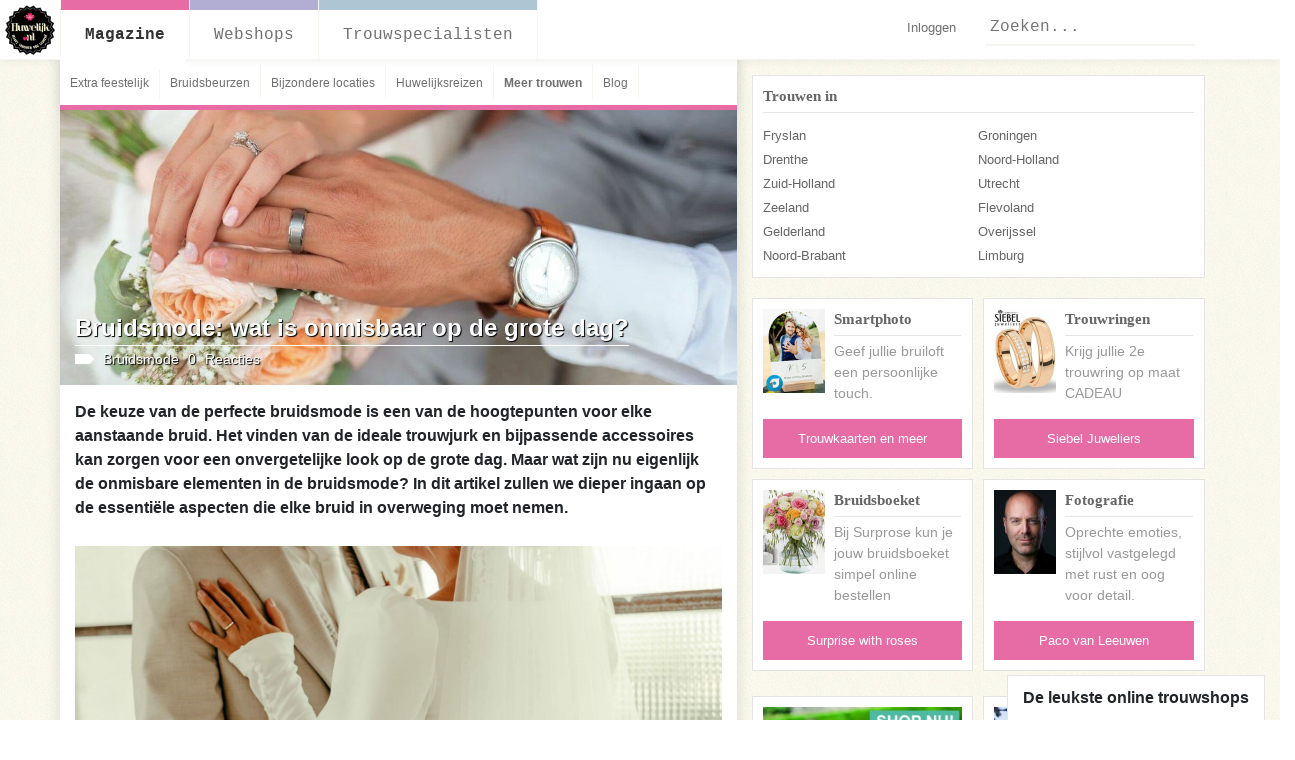

--- FILE ---
content_type: text/html; charset=utf-8
request_url: https://www.huwelijk.nl/magazine/14-bruidsmode/2424-bruidsmode-wat-is-onmisbaar-op-de-grote-dag
body_size: 67460
content:
<!DOCTYPE html>
<html id='app' lang='nl'>
<head>
<title>Bruidsmode: wat is onmisbaar op de grote dag? « Huwelijk</title>
<meta content='text/html;charset=UTF-8' http-equiv='Content-Type'>
<meta content='nl' http-equiv='Content-Language'>
<meta content='Huwelijk' property='og:site_name'>
<meta content='' property='og:image'>
<meta content='De keuze van de perfecte bruidsmode is een van de hoogtepunten voor elke aanstaande bruid. Het vinden van de ideale trouwjurk en bijpassende accessoires kan zorgen voor een onvergetelijke look op de grote dag. Maar wat zijn nu eigenlijk de onmisbare elementen in de bruidsmode? In dit artikel zullen we dieper ingaan op de essentiële aspecten die elke bruid in overweging moet nemen.' property='og:description'>
<meta content='IE=edge' http-equiv='X-UA-Compatible'>
<script type="text/javascript">window.NREUM||(NREUM={});NREUM.info={"beacon":"bam.nr-data.net","errorBeacon":"bam.nr-data.net","licenseKey":"5bbd9b1f83","applicationID":"2599501","transactionName":"cF9fQBMOWVldShZBRFFcWFdOEVpGTEsWQllcRw==","queueTime":2,"applicationTime":80,"agent":""}</script>
<script type="text/javascript">(window.NREUM||(NREUM={})).init={ajax:{deny_list:["bam.nr-data.net"]},feature_flags:["soft_nav"]};(window.NREUM||(NREUM={})).loader_config={licenseKey:"5bbd9b1f83",applicationID:"2599501",browserID:"2599547"};;/*! For license information please see nr-loader-rum-1.308.0.min.js.LICENSE.txt */
(()=>{var e,t,r={163:(e,t,r)=>{"use strict";r.d(t,{j:()=>E});var n=r(384),i=r(1741);var a=r(2555);r(860).K7.genericEvents;const s="experimental.resources",o="register",c=e=>{if(!e||"string"!=typeof e)return!1;try{document.createDocumentFragment().querySelector(e)}catch{return!1}return!0};var d=r(2614),u=r(944),l=r(8122);const f="[data-nr-mask]",g=e=>(0,l.a)(e,(()=>{const e={feature_flags:[],experimental:{allow_registered_children:!1,resources:!1},mask_selector:"*",block_selector:"[data-nr-block]",mask_input_options:{color:!1,date:!1,"datetime-local":!1,email:!1,month:!1,number:!1,range:!1,search:!1,tel:!1,text:!1,time:!1,url:!1,week:!1,textarea:!1,select:!1,password:!0}};return{ajax:{deny_list:void 0,block_internal:!0,enabled:!0,autoStart:!0},api:{get allow_registered_children(){return e.feature_flags.includes(o)||e.experimental.allow_registered_children},set allow_registered_children(t){e.experimental.allow_registered_children=t},duplicate_registered_data:!1},browser_consent_mode:{enabled:!1},distributed_tracing:{enabled:void 0,exclude_newrelic_header:void 0,cors_use_newrelic_header:void 0,cors_use_tracecontext_headers:void 0,allowed_origins:void 0},get feature_flags(){return e.feature_flags},set feature_flags(t){e.feature_flags=t},generic_events:{enabled:!0,autoStart:!0},harvest:{interval:30},jserrors:{enabled:!0,autoStart:!0},logging:{enabled:!0,autoStart:!0},metrics:{enabled:!0,autoStart:!0},obfuscate:void 0,page_action:{enabled:!0},page_view_event:{enabled:!0,autoStart:!0},page_view_timing:{enabled:!0,autoStart:!0},performance:{capture_marks:!1,capture_measures:!1,capture_detail:!0,resources:{get enabled(){return e.feature_flags.includes(s)||e.experimental.resources},set enabled(t){e.experimental.resources=t},asset_types:[],first_party_domains:[],ignore_newrelic:!0}},privacy:{cookies_enabled:!0},proxy:{assets:void 0,beacon:void 0},session:{expiresMs:d.wk,inactiveMs:d.BB},session_replay:{autoStart:!0,enabled:!1,preload:!1,sampling_rate:10,error_sampling_rate:100,collect_fonts:!1,inline_images:!1,fix_stylesheets:!0,mask_all_inputs:!0,get mask_text_selector(){return e.mask_selector},set mask_text_selector(t){c(t)?e.mask_selector="".concat(t,",").concat(f):""===t||null===t?e.mask_selector=f:(0,u.R)(5,t)},get block_class(){return"nr-block"},get ignore_class(){return"nr-ignore"},get mask_text_class(){return"nr-mask"},get block_selector(){return e.block_selector},set block_selector(t){c(t)?e.block_selector+=",".concat(t):""!==t&&(0,u.R)(6,t)},get mask_input_options(){return e.mask_input_options},set mask_input_options(t){t&&"object"==typeof t?e.mask_input_options={...t,password:!0}:(0,u.R)(7,t)}},session_trace:{enabled:!0,autoStart:!0},soft_navigations:{enabled:!0,autoStart:!0},spa:{enabled:!0,autoStart:!0},ssl:void 0,user_actions:{enabled:!0,elementAttributes:["id","className","tagName","type"]}}})());var p=r(6154),m=r(9324);let h=0;const v={buildEnv:m.F3,distMethod:m.Xs,version:m.xv,originTime:p.WN},b={consented:!1},y={appMetadata:{},get consented(){return this.session?.state?.consent||b.consented},set consented(e){b.consented=e},customTransaction:void 0,denyList:void 0,disabled:!1,harvester:void 0,isolatedBacklog:!1,isRecording:!1,loaderType:void 0,maxBytes:3e4,obfuscator:void 0,onerror:void 0,ptid:void 0,releaseIds:{},session:void 0,timeKeeper:void 0,registeredEntities:[],jsAttributesMetadata:{bytes:0},get harvestCount(){return++h}},_=e=>{const t=(0,l.a)(e,y),r=Object.keys(v).reduce((e,t)=>(e[t]={value:v[t],writable:!1,configurable:!0,enumerable:!0},e),{});return Object.defineProperties(t,r)};var w=r(5701);const x=e=>{const t=e.startsWith("http");e+="/",r.p=t?e:"https://"+e};var R=r(7836),k=r(3241);const A={accountID:void 0,trustKey:void 0,agentID:void 0,licenseKey:void 0,applicationID:void 0,xpid:void 0},S=e=>(0,l.a)(e,A),T=new Set;function E(e,t={},r,s){let{init:o,info:c,loader_config:d,runtime:u={},exposed:l=!0}=t;if(!c){const e=(0,n.pV)();o=e.init,c=e.info,d=e.loader_config}e.init=g(o||{}),e.loader_config=S(d||{}),c.jsAttributes??={},p.bv&&(c.jsAttributes.isWorker=!0),e.info=(0,a.D)(c);const f=e.init,m=[c.beacon,c.errorBeacon];T.has(e.agentIdentifier)||(f.proxy.assets&&(x(f.proxy.assets),m.push(f.proxy.assets)),f.proxy.beacon&&m.push(f.proxy.beacon),e.beacons=[...m],function(e){const t=(0,n.pV)();Object.getOwnPropertyNames(i.W.prototype).forEach(r=>{const n=i.W.prototype[r];if("function"!=typeof n||"constructor"===n)return;let a=t[r];e[r]&&!1!==e.exposed&&"micro-agent"!==e.runtime?.loaderType&&(t[r]=(...t)=>{const n=e[r](...t);return a?a(...t):n})})}(e),(0,n.US)("activatedFeatures",w.B)),u.denyList=[...f.ajax.deny_list||[],...f.ajax.block_internal?m:[]],u.ptid=e.agentIdentifier,u.loaderType=r,e.runtime=_(u),T.has(e.agentIdentifier)||(e.ee=R.ee.get(e.agentIdentifier),e.exposed=l,(0,k.W)({agentIdentifier:e.agentIdentifier,drained:!!w.B?.[e.agentIdentifier],type:"lifecycle",name:"initialize",feature:void 0,data:e.config})),T.add(e.agentIdentifier)}},384:(e,t,r)=>{"use strict";r.d(t,{NT:()=>s,US:()=>u,Zm:()=>o,bQ:()=>d,dV:()=>c,pV:()=>l});var n=r(6154),i=r(1863),a=r(1910);const s={beacon:"bam.nr-data.net",errorBeacon:"bam.nr-data.net"};function o(){return n.gm.NREUM||(n.gm.NREUM={}),void 0===n.gm.newrelic&&(n.gm.newrelic=n.gm.NREUM),n.gm.NREUM}function c(){let e=o();return e.o||(e.o={ST:n.gm.setTimeout,SI:n.gm.setImmediate||n.gm.setInterval,CT:n.gm.clearTimeout,XHR:n.gm.XMLHttpRequest,REQ:n.gm.Request,EV:n.gm.Event,PR:n.gm.Promise,MO:n.gm.MutationObserver,FETCH:n.gm.fetch,WS:n.gm.WebSocket},(0,a.i)(...Object.values(e.o))),e}function d(e,t){let r=o();r.initializedAgents??={},t.initializedAt={ms:(0,i.t)(),date:new Date},r.initializedAgents[e]=t}function u(e,t){o()[e]=t}function l(){return function(){let e=o();const t=e.info||{};e.info={beacon:s.beacon,errorBeacon:s.errorBeacon,...t}}(),function(){let e=o();const t=e.init||{};e.init={...t}}(),c(),function(){let e=o();const t=e.loader_config||{};e.loader_config={...t}}(),o()}},782:(e,t,r)=>{"use strict";r.d(t,{T:()=>n});const n=r(860).K7.pageViewTiming},860:(e,t,r)=>{"use strict";r.d(t,{$J:()=>u,K7:()=>c,P3:()=>d,XX:()=>i,Yy:()=>o,df:()=>a,qY:()=>n,v4:()=>s});const n="events",i="jserrors",a="browser/blobs",s="rum",o="browser/logs",c={ajax:"ajax",genericEvents:"generic_events",jserrors:i,logging:"logging",metrics:"metrics",pageAction:"page_action",pageViewEvent:"page_view_event",pageViewTiming:"page_view_timing",sessionReplay:"session_replay",sessionTrace:"session_trace",softNav:"soft_navigations",spa:"spa"},d={[c.pageViewEvent]:1,[c.pageViewTiming]:2,[c.metrics]:3,[c.jserrors]:4,[c.spa]:5,[c.ajax]:6,[c.sessionTrace]:7,[c.softNav]:8,[c.sessionReplay]:9,[c.logging]:10,[c.genericEvents]:11},u={[c.pageViewEvent]:s,[c.pageViewTiming]:n,[c.ajax]:n,[c.spa]:n,[c.softNav]:n,[c.metrics]:i,[c.jserrors]:i,[c.sessionTrace]:a,[c.sessionReplay]:a,[c.logging]:o,[c.genericEvents]:"ins"}},944:(e,t,r)=>{"use strict";r.d(t,{R:()=>i});var n=r(3241);function i(e,t){"function"==typeof console.debug&&(console.debug("New Relic Warning: https://github.com/newrelic/newrelic-browser-agent/blob/main/docs/warning-codes.md#".concat(e),t),(0,n.W)({agentIdentifier:null,drained:null,type:"data",name:"warn",feature:"warn",data:{code:e,secondary:t}}))}},1687:(e,t,r)=>{"use strict";r.d(t,{Ak:()=>d,Ze:()=>f,x3:()=>u});var n=r(3241),i=r(7836),a=r(3606),s=r(860),o=r(2646);const c={};function d(e,t){const r={staged:!1,priority:s.P3[t]||0};l(e),c[e].get(t)||c[e].set(t,r)}function u(e,t){e&&c[e]&&(c[e].get(t)&&c[e].delete(t),p(e,t,!1),c[e].size&&g(e))}function l(e){if(!e)throw new Error("agentIdentifier required");c[e]||(c[e]=new Map)}function f(e="",t="feature",r=!1){if(l(e),!e||!c[e].get(t)||r)return p(e,t);c[e].get(t).staged=!0,g(e)}function g(e){const t=Array.from(c[e]);t.every(([e,t])=>t.staged)&&(t.sort((e,t)=>e[1].priority-t[1].priority),t.forEach(([t])=>{c[e].delete(t),p(e,t)}))}function p(e,t,r=!0){const s=e?i.ee.get(e):i.ee,c=a.i.handlers;if(!s.aborted&&s.backlog&&c){if((0,n.W)({agentIdentifier:e,type:"lifecycle",name:"drain",feature:t}),r){const e=s.backlog[t],r=c[t];if(r){for(let t=0;e&&t<e.length;++t)m(e[t],r);Object.entries(r).forEach(([e,t])=>{Object.values(t||{}).forEach(t=>{t[0]?.on&&t[0]?.context()instanceof o.y&&t[0].on(e,t[1])})})}}s.isolatedBacklog||delete c[t],s.backlog[t]=null,s.emit("drain-"+t,[])}}function m(e,t){var r=e[1];Object.values(t[r]||{}).forEach(t=>{var r=e[0];if(t[0]===r){var n=t[1],i=e[3],a=e[2];n.apply(i,a)}})}},1738:(e,t,r)=>{"use strict";r.d(t,{U:()=>g,Y:()=>f});var n=r(3241),i=r(9908),a=r(1863),s=r(944),o=r(5701),c=r(3969),d=r(8362),u=r(860),l=r(4261);function f(e,t,r,a){const f=a||r;!f||f[e]&&f[e]!==d.d.prototype[e]||(f[e]=function(){(0,i.p)(c.xV,["API/"+e+"/called"],void 0,u.K7.metrics,r.ee),(0,n.W)({agentIdentifier:r.agentIdentifier,drained:!!o.B?.[r.agentIdentifier],type:"data",name:"api",feature:l.Pl+e,data:{}});try{return t.apply(this,arguments)}catch(e){(0,s.R)(23,e)}})}function g(e,t,r,n,s){const o=e.info;null===r?delete o.jsAttributes[t]:o.jsAttributes[t]=r,(s||null===r)&&(0,i.p)(l.Pl+n,[(0,a.t)(),t,r],void 0,"session",e.ee)}},1741:(e,t,r)=>{"use strict";r.d(t,{W:()=>a});var n=r(944),i=r(4261);class a{#e(e,...t){if(this[e]!==a.prototype[e])return this[e](...t);(0,n.R)(35,e)}addPageAction(e,t){return this.#e(i.hG,e,t)}register(e){return this.#e(i.eY,e)}recordCustomEvent(e,t){return this.#e(i.fF,e,t)}setPageViewName(e,t){return this.#e(i.Fw,e,t)}setCustomAttribute(e,t,r){return this.#e(i.cD,e,t,r)}noticeError(e,t){return this.#e(i.o5,e,t)}setUserId(e,t=!1){return this.#e(i.Dl,e,t)}setApplicationVersion(e){return this.#e(i.nb,e)}setErrorHandler(e){return this.#e(i.bt,e)}addRelease(e,t){return this.#e(i.k6,e,t)}log(e,t){return this.#e(i.$9,e,t)}start(){return this.#e(i.d3)}finished(e){return this.#e(i.BL,e)}recordReplay(){return this.#e(i.CH)}pauseReplay(){return this.#e(i.Tb)}addToTrace(e){return this.#e(i.U2,e)}setCurrentRouteName(e){return this.#e(i.PA,e)}interaction(e){return this.#e(i.dT,e)}wrapLogger(e,t,r){return this.#e(i.Wb,e,t,r)}measure(e,t){return this.#e(i.V1,e,t)}consent(e){return this.#e(i.Pv,e)}}},1863:(e,t,r)=>{"use strict";function n(){return Math.floor(performance.now())}r.d(t,{t:()=>n})},1910:(e,t,r)=>{"use strict";r.d(t,{i:()=>a});var n=r(944);const i=new Map;function a(...e){return e.every(e=>{if(i.has(e))return i.get(e);const t="function"==typeof e?e.toString():"",r=t.includes("[native code]"),a=t.includes("nrWrapper");return r||a||(0,n.R)(64,e?.name||t),i.set(e,r),r})}},2555:(e,t,r)=>{"use strict";r.d(t,{D:()=>o,f:()=>s});var n=r(384),i=r(8122);const a={beacon:n.NT.beacon,errorBeacon:n.NT.errorBeacon,licenseKey:void 0,applicationID:void 0,sa:void 0,queueTime:void 0,applicationTime:void 0,ttGuid:void 0,user:void 0,account:void 0,product:void 0,extra:void 0,jsAttributes:{},userAttributes:void 0,atts:void 0,transactionName:void 0,tNamePlain:void 0};function s(e){try{return!!e.licenseKey&&!!e.errorBeacon&&!!e.applicationID}catch(e){return!1}}const o=e=>(0,i.a)(e,a)},2614:(e,t,r)=>{"use strict";r.d(t,{BB:()=>s,H3:()=>n,g:()=>d,iL:()=>c,tS:()=>o,uh:()=>i,wk:()=>a});const n="NRBA",i="SESSION",a=144e5,s=18e5,o={STARTED:"session-started",PAUSE:"session-pause",RESET:"session-reset",RESUME:"session-resume",UPDATE:"session-update"},c={SAME_TAB:"same-tab",CROSS_TAB:"cross-tab"},d={OFF:0,FULL:1,ERROR:2}},2646:(e,t,r)=>{"use strict";r.d(t,{y:()=>n});class n{constructor(e){this.contextId=e}}},2843:(e,t,r)=>{"use strict";r.d(t,{G:()=>a,u:()=>i});var n=r(3878);function i(e,t=!1,r,i){(0,n.DD)("visibilitychange",function(){if(t)return void("hidden"===document.visibilityState&&e());e(document.visibilityState)},r,i)}function a(e,t,r){(0,n.sp)("pagehide",e,t,r)}},3241:(e,t,r)=>{"use strict";r.d(t,{W:()=>a});var n=r(6154);const i="newrelic";function a(e={}){try{n.gm.dispatchEvent(new CustomEvent(i,{detail:e}))}catch(e){}}},3606:(e,t,r)=>{"use strict";r.d(t,{i:()=>a});var n=r(9908);a.on=s;var i=a.handlers={};function a(e,t,r,a){s(a||n.d,i,e,t,r)}function s(e,t,r,i,a){a||(a="feature"),e||(e=n.d);var s=t[a]=t[a]||{};(s[r]=s[r]||[]).push([e,i])}},3878:(e,t,r)=>{"use strict";function n(e,t){return{capture:e,passive:!1,signal:t}}function i(e,t,r=!1,i){window.addEventListener(e,t,n(r,i))}function a(e,t,r=!1,i){document.addEventListener(e,t,n(r,i))}r.d(t,{DD:()=>a,jT:()=>n,sp:()=>i})},3969:(e,t,r)=>{"use strict";r.d(t,{TZ:()=>n,XG:()=>o,rs:()=>i,xV:()=>s,z_:()=>a});const n=r(860).K7.metrics,i="sm",a="cm",s="storeSupportabilityMetrics",o="storeEventMetrics"},4234:(e,t,r)=>{"use strict";r.d(t,{W:()=>a});var n=r(7836),i=r(1687);class a{constructor(e,t){this.agentIdentifier=e,this.ee=n.ee.get(e),this.featureName=t,this.blocked=!1}deregisterDrain(){(0,i.x3)(this.agentIdentifier,this.featureName)}}},4261:(e,t,r)=>{"use strict";r.d(t,{$9:()=>d,BL:()=>o,CH:()=>g,Dl:()=>_,Fw:()=>y,PA:()=>h,Pl:()=>n,Pv:()=>k,Tb:()=>l,U2:()=>a,V1:()=>R,Wb:()=>x,bt:()=>b,cD:()=>v,d3:()=>w,dT:()=>c,eY:()=>p,fF:()=>f,hG:()=>i,k6:()=>s,nb:()=>m,o5:()=>u});const n="api-",i="addPageAction",a="addToTrace",s="addRelease",o="finished",c="interaction",d="log",u="noticeError",l="pauseReplay",f="recordCustomEvent",g="recordReplay",p="register",m="setApplicationVersion",h="setCurrentRouteName",v="setCustomAttribute",b="setErrorHandler",y="setPageViewName",_="setUserId",w="start",x="wrapLogger",R="measure",k="consent"},5289:(e,t,r)=>{"use strict";r.d(t,{GG:()=>s,Qr:()=>c,sB:()=>o});var n=r(3878),i=r(6389);function a(){return"undefined"==typeof document||"complete"===document.readyState}function s(e,t){if(a())return e();const r=(0,i.J)(e),s=setInterval(()=>{a()&&(clearInterval(s),r())},500);(0,n.sp)("load",r,t)}function o(e){if(a())return e();(0,n.DD)("DOMContentLoaded",e)}function c(e){if(a())return e();(0,n.sp)("popstate",e)}},5607:(e,t,r)=>{"use strict";r.d(t,{W:()=>n});const n=(0,r(9566).bz)()},5701:(e,t,r)=>{"use strict";r.d(t,{B:()=>a,t:()=>s});var n=r(3241);const i=new Set,a={};function s(e,t){const r=t.agentIdentifier;a[r]??={},e&&"object"==typeof e&&(i.has(r)||(t.ee.emit("rumresp",[e]),a[r]=e,i.add(r),(0,n.W)({agentIdentifier:r,loaded:!0,drained:!0,type:"lifecycle",name:"load",feature:void 0,data:e})))}},6154:(e,t,r)=>{"use strict";r.d(t,{OF:()=>c,RI:()=>i,WN:()=>u,bv:()=>a,eN:()=>l,gm:()=>s,mw:()=>o,sb:()=>d});var n=r(1863);const i="undefined"!=typeof window&&!!window.document,a="undefined"!=typeof WorkerGlobalScope&&("undefined"!=typeof self&&self instanceof WorkerGlobalScope&&self.navigator instanceof WorkerNavigator||"undefined"!=typeof globalThis&&globalThis instanceof WorkerGlobalScope&&globalThis.navigator instanceof WorkerNavigator),s=i?window:"undefined"!=typeof WorkerGlobalScope&&("undefined"!=typeof self&&self instanceof WorkerGlobalScope&&self||"undefined"!=typeof globalThis&&globalThis instanceof WorkerGlobalScope&&globalThis),o=Boolean("hidden"===s?.document?.visibilityState),c=/iPad|iPhone|iPod/.test(s.navigator?.userAgent),d=c&&"undefined"==typeof SharedWorker,u=((()=>{const e=s.navigator?.userAgent?.match(/Firefox[/\s](\d+\.\d+)/);Array.isArray(e)&&e.length>=2&&e[1]})(),Date.now()-(0,n.t)()),l=()=>"undefined"!=typeof PerformanceNavigationTiming&&s?.performance?.getEntriesByType("navigation")?.[0]?.responseStart},6389:(e,t,r)=>{"use strict";function n(e,t=500,r={}){const n=r?.leading||!1;let i;return(...r)=>{n&&void 0===i&&(e.apply(this,r),i=setTimeout(()=>{i=clearTimeout(i)},t)),n||(clearTimeout(i),i=setTimeout(()=>{e.apply(this,r)},t))}}function i(e){let t=!1;return(...r)=>{t||(t=!0,e.apply(this,r))}}r.d(t,{J:()=>i,s:()=>n})},6630:(e,t,r)=>{"use strict";r.d(t,{T:()=>n});const n=r(860).K7.pageViewEvent},7699:(e,t,r)=>{"use strict";r.d(t,{It:()=>a,KC:()=>o,No:()=>i,qh:()=>s});var n=r(860);const i=16e3,a=1e6,s="SESSION_ERROR",o={[n.K7.logging]:!0,[n.K7.genericEvents]:!1,[n.K7.jserrors]:!1,[n.K7.ajax]:!1}},7836:(e,t,r)=>{"use strict";r.d(t,{P:()=>o,ee:()=>c});var n=r(384),i=r(8990),a=r(2646),s=r(5607);const o="nr@context:".concat(s.W),c=function e(t,r){var n={},s={},u={},l=!1;try{l=16===r.length&&d.initializedAgents?.[r]?.runtime.isolatedBacklog}catch(e){}var f={on:p,addEventListener:p,removeEventListener:function(e,t){var r=n[e];if(!r)return;for(var i=0;i<r.length;i++)r[i]===t&&r.splice(i,1)},emit:function(e,r,n,i,a){!1!==a&&(a=!0);if(c.aborted&&!i)return;t&&a&&t.emit(e,r,n);var o=g(n);m(e).forEach(e=>{e.apply(o,r)});var d=v()[s[e]];d&&d.push([f,e,r,o]);return o},get:h,listeners:m,context:g,buffer:function(e,t){const r=v();if(t=t||"feature",f.aborted)return;Object.entries(e||{}).forEach(([e,n])=>{s[n]=t,t in r||(r[t]=[])})},abort:function(){f._aborted=!0,Object.keys(f.backlog).forEach(e=>{delete f.backlog[e]})},isBuffering:function(e){return!!v()[s[e]]},debugId:r,backlog:l?{}:t&&"object"==typeof t.backlog?t.backlog:{},isolatedBacklog:l};return Object.defineProperty(f,"aborted",{get:()=>{let e=f._aborted||!1;return e||(t&&(e=t.aborted),e)}}),f;function g(e){return e&&e instanceof a.y?e:e?(0,i.I)(e,o,()=>new a.y(o)):new a.y(o)}function p(e,t){n[e]=m(e).concat(t)}function m(e){return n[e]||[]}function h(t){return u[t]=u[t]||e(f,t)}function v(){return f.backlog}}(void 0,"globalEE"),d=(0,n.Zm)();d.ee||(d.ee=c)},8122:(e,t,r)=>{"use strict";r.d(t,{a:()=>i});var n=r(944);function i(e,t){try{if(!e||"object"!=typeof e)return(0,n.R)(3);if(!t||"object"!=typeof t)return(0,n.R)(4);const r=Object.create(Object.getPrototypeOf(t),Object.getOwnPropertyDescriptors(t)),a=0===Object.keys(r).length?e:r;for(let s in a)if(void 0!==e[s])try{if(null===e[s]){r[s]=null;continue}Array.isArray(e[s])&&Array.isArray(t[s])?r[s]=Array.from(new Set([...e[s],...t[s]])):"object"==typeof e[s]&&"object"==typeof t[s]?r[s]=i(e[s],t[s]):r[s]=e[s]}catch(e){r[s]||(0,n.R)(1,e)}return r}catch(e){(0,n.R)(2,e)}}},8362:(e,t,r)=>{"use strict";r.d(t,{d:()=>a});var n=r(9566),i=r(1741);class a extends i.W{agentIdentifier=(0,n.LA)(16)}},8374:(e,t,r)=>{r.nc=(()=>{try{return document?.currentScript?.nonce}catch(e){}return""})()},8990:(e,t,r)=>{"use strict";r.d(t,{I:()=>i});var n=Object.prototype.hasOwnProperty;function i(e,t,r){if(n.call(e,t))return e[t];var i=r();if(Object.defineProperty&&Object.keys)try{return Object.defineProperty(e,t,{value:i,writable:!0,enumerable:!1}),i}catch(e){}return e[t]=i,i}},9324:(e,t,r)=>{"use strict";r.d(t,{F3:()=>i,Xs:()=>a,xv:()=>n});const n="1.308.0",i="PROD",a="CDN"},9566:(e,t,r)=>{"use strict";r.d(t,{LA:()=>o,bz:()=>s});var n=r(6154);const i="xxxxxxxx-xxxx-4xxx-yxxx-xxxxxxxxxxxx";function a(e,t){return e?15&e[t]:16*Math.random()|0}function s(){const e=n.gm?.crypto||n.gm?.msCrypto;let t,r=0;return e&&e.getRandomValues&&(t=e.getRandomValues(new Uint8Array(30))),i.split("").map(e=>"x"===e?a(t,r++).toString(16):"y"===e?(3&a()|8).toString(16):e).join("")}function o(e){const t=n.gm?.crypto||n.gm?.msCrypto;let r,i=0;t&&t.getRandomValues&&(r=t.getRandomValues(new Uint8Array(e)));const s=[];for(var o=0;o<e;o++)s.push(a(r,i++).toString(16));return s.join("")}},9908:(e,t,r)=>{"use strict";r.d(t,{d:()=>n,p:()=>i});var n=r(7836).ee.get("handle");function i(e,t,r,i,a){a?(a.buffer([e],i),a.emit(e,t,r)):(n.buffer([e],i),n.emit(e,t,r))}}},n={};function i(e){var t=n[e];if(void 0!==t)return t.exports;var a=n[e]={exports:{}};return r[e](a,a.exports,i),a.exports}i.m=r,i.d=(e,t)=>{for(var r in t)i.o(t,r)&&!i.o(e,r)&&Object.defineProperty(e,r,{enumerable:!0,get:t[r]})},i.f={},i.e=e=>Promise.all(Object.keys(i.f).reduce((t,r)=>(i.f[r](e,t),t),[])),i.u=e=>"nr-rum-1.308.0.min.js",i.o=(e,t)=>Object.prototype.hasOwnProperty.call(e,t),e={},t="NRBA-1.308.0.PROD:",i.l=(r,n,a,s)=>{if(e[r])e[r].push(n);else{var o,c;if(void 0!==a)for(var d=document.getElementsByTagName("script"),u=0;u<d.length;u++){var l=d[u];if(l.getAttribute("src")==r||l.getAttribute("data-webpack")==t+a){o=l;break}}if(!o){c=!0;var f={296:"sha512-+MIMDsOcckGXa1EdWHqFNv7P+JUkd5kQwCBr3KE6uCvnsBNUrdSt4a/3/L4j4TxtnaMNjHpza2/erNQbpacJQA=="};(o=document.createElement("script")).charset="utf-8",i.nc&&o.setAttribute("nonce",i.nc),o.setAttribute("data-webpack",t+a),o.src=r,0!==o.src.indexOf(window.location.origin+"/")&&(o.crossOrigin="anonymous"),f[s]&&(o.integrity=f[s])}e[r]=[n];var g=(t,n)=>{o.onerror=o.onload=null,clearTimeout(p);var i=e[r];if(delete e[r],o.parentNode&&o.parentNode.removeChild(o),i&&i.forEach(e=>e(n)),t)return t(n)},p=setTimeout(g.bind(null,void 0,{type:"timeout",target:o}),12e4);o.onerror=g.bind(null,o.onerror),o.onload=g.bind(null,o.onload),c&&document.head.appendChild(o)}},i.r=e=>{"undefined"!=typeof Symbol&&Symbol.toStringTag&&Object.defineProperty(e,Symbol.toStringTag,{value:"Module"}),Object.defineProperty(e,"__esModule",{value:!0})},i.p="https://js-agent.newrelic.com/",(()=>{var e={374:0,840:0};i.f.j=(t,r)=>{var n=i.o(e,t)?e[t]:void 0;if(0!==n)if(n)r.push(n[2]);else{var a=new Promise((r,i)=>n=e[t]=[r,i]);r.push(n[2]=a);var s=i.p+i.u(t),o=new Error;i.l(s,r=>{if(i.o(e,t)&&(0!==(n=e[t])&&(e[t]=void 0),n)){var a=r&&("load"===r.type?"missing":r.type),s=r&&r.target&&r.target.src;o.message="Loading chunk "+t+" failed: ("+a+": "+s+")",o.name="ChunkLoadError",o.type=a,o.request=s,n[1](o)}},"chunk-"+t,t)}};var t=(t,r)=>{var n,a,[s,o,c]=r,d=0;if(s.some(t=>0!==e[t])){for(n in o)i.o(o,n)&&(i.m[n]=o[n]);if(c)c(i)}for(t&&t(r);d<s.length;d++)a=s[d],i.o(e,a)&&e[a]&&e[a][0](),e[a]=0},r=self["webpackChunk:NRBA-1.308.0.PROD"]=self["webpackChunk:NRBA-1.308.0.PROD"]||[];r.forEach(t.bind(null,0)),r.push=t.bind(null,r.push.bind(r))})(),(()=>{"use strict";i(8374);var e=i(8362),t=i(860);const r=Object.values(t.K7);var n=i(163);var a=i(9908),s=i(1863),o=i(4261),c=i(1738);var d=i(1687),u=i(4234),l=i(5289),f=i(6154),g=i(944),p=i(384);const m=e=>f.RI&&!0===e?.privacy.cookies_enabled;function h(e){return!!(0,p.dV)().o.MO&&m(e)&&!0===e?.session_trace.enabled}var v=i(6389),b=i(7699);class y extends u.W{constructor(e,t){super(e.agentIdentifier,t),this.agentRef=e,this.abortHandler=void 0,this.featAggregate=void 0,this.loadedSuccessfully=void 0,this.onAggregateImported=new Promise(e=>{this.loadedSuccessfully=e}),this.deferred=Promise.resolve(),!1===e.init[this.featureName].autoStart?this.deferred=new Promise((t,r)=>{this.ee.on("manual-start-all",(0,v.J)(()=>{(0,d.Ak)(e.agentIdentifier,this.featureName),t()}))}):(0,d.Ak)(e.agentIdentifier,t)}importAggregator(e,t,r={}){if(this.featAggregate)return;const n=async()=>{let n;await this.deferred;try{if(m(e.init)){const{setupAgentSession:t}=await i.e(296).then(i.bind(i,3305));n=t(e)}}catch(e){(0,g.R)(20,e),this.ee.emit("internal-error",[e]),(0,a.p)(b.qh,[e],void 0,this.featureName,this.ee)}try{if(!this.#t(this.featureName,n,e.init))return(0,d.Ze)(this.agentIdentifier,this.featureName),void this.loadedSuccessfully(!1);const{Aggregate:i}=await t();this.featAggregate=new i(e,r),e.runtime.harvester.initializedAggregates.push(this.featAggregate),this.loadedSuccessfully(!0)}catch(e){(0,g.R)(34,e),this.abortHandler?.(),(0,d.Ze)(this.agentIdentifier,this.featureName,!0),this.loadedSuccessfully(!1),this.ee&&this.ee.abort()}};f.RI?(0,l.GG)(()=>n(),!0):n()}#t(e,r,n){if(this.blocked)return!1;switch(e){case t.K7.sessionReplay:return h(n)&&!!r;case t.K7.sessionTrace:return!!r;default:return!0}}}var _=i(6630),w=i(2614),x=i(3241);class R extends y{static featureName=_.T;constructor(e){var t;super(e,_.T),this.setupInspectionEvents(e.agentIdentifier),t=e,(0,c.Y)(o.Fw,function(e,r){"string"==typeof e&&("/"!==e.charAt(0)&&(e="/"+e),t.runtime.customTransaction=(r||"http://custom.transaction")+e,(0,a.p)(o.Pl+o.Fw,[(0,s.t)()],void 0,void 0,t.ee))},t),this.importAggregator(e,()=>i.e(296).then(i.bind(i,3943)))}setupInspectionEvents(e){const t=(t,r)=>{t&&(0,x.W)({agentIdentifier:e,timeStamp:t.timeStamp,loaded:"complete"===t.target.readyState,type:"window",name:r,data:t.target.location+""})};(0,l.sB)(e=>{t(e,"DOMContentLoaded")}),(0,l.GG)(e=>{t(e,"load")}),(0,l.Qr)(e=>{t(e,"navigate")}),this.ee.on(w.tS.UPDATE,(t,r)=>{(0,x.W)({agentIdentifier:e,type:"lifecycle",name:"session",data:r})})}}class k extends e.d{constructor(e){var t;(super(),f.gm)?(this.features={},(0,p.bQ)(this.agentIdentifier,this),this.desiredFeatures=new Set(e.features||[]),this.desiredFeatures.add(R),(0,n.j)(this,e,e.loaderType||"agent"),t=this,(0,c.Y)(o.cD,function(e,r,n=!1){if("string"==typeof e){if(["string","number","boolean"].includes(typeof r)||null===r)return(0,c.U)(t,e,r,o.cD,n);(0,g.R)(40,typeof r)}else(0,g.R)(39,typeof e)},t),function(e){(0,c.Y)(o.Dl,function(t,r=!1){if("string"!=typeof t&&null!==t)return void(0,g.R)(41,typeof t);const n=e.info.jsAttributes["enduser.id"];r&&null!=n&&n!==t?(0,a.p)(o.Pl+"setUserIdAndResetSession",[t],void 0,"session",e.ee):(0,c.U)(e,"enduser.id",t,o.Dl,!0)},e)}(this),function(e){(0,c.Y)(o.nb,function(t){if("string"==typeof t||null===t)return(0,c.U)(e,"application.version",t,o.nb,!1);(0,g.R)(42,typeof t)},e)}(this),function(e){(0,c.Y)(o.d3,function(){e.ee.emit("manual-start-all")},e)}(this),function(e){(0,c.Y)(o.Pv,function(t=!0){if("boolean"==typeof t){if((0,a.p)(o.Pl+o.Pv,[t],void 0,"session",e.ee),e.runtime.consented=t,t){const t=e.features.page_view_event;t.onAggregateImported.then(e=>{const r=t.featAggregate;e&&!r.sentRum&&r.sendRum()})}}else(0,g.R)(65,typeof t)},e)}(this),this.run()):(0,g.R)(21)}get config(){return{info:this.info,init:this.init,loader_config:this.loader_config,runtime:this.runtime}}get api(){return this}run(){try{const e=function(e){const t={};return r.forEach(r=>{t[r]=!!e[r]?.enabled}),t}(this.init),n=[...this.desiredFeatures];n.sort((e,r)=>t.P3[e.featureName]-t.P3[r.featureName]),n.forEach(r=>{if(!e[r.featureName]&&r.featureName!==t.K7.pageViewEvent)return;if(r.featureName===t.K7.spa)return void(0,g.R)(67);const n=function(e){switch(e){case t.K7.ajax:return[t.K7.jserrors];case t.K7.sessionTrace:return[t.K7.ajax,t.K7.pageViewEvent];case t.K7.sessionReplay:return[t.K7.sessionTrace];case t.K7.pageViewTiming:return[t.K7.pageViewEvent];default:return[]}}(r.featureName).filter(e=>!(e in this.features));n.length>0&&(0,g.R)(36,{targetFeature:r.featureName,missingDependencies:n}),this.features[r.featureName]=new r(this)})}catch(e){(0,g.R)(22,e);for(const e in this.features)this.features[e].abortHandler?.();const t=(0,p.Zm)();delete t.initializedAgents[this.agentIdentifier]?.features,delete this.sharedAggregator;return t.ee.get(this.agentIdentifier).abort(),!1}}}var A=i(2843),S=i(782);class T extends y{static featureName=S.T;constructor(e){super(e,S.T),f.RI&&((0,A.u)(()=>(0,a.p)("docHidden",[(0,s.t)()],void 0,S.T,this.ee),!0),(0,A.G)(()=>(0,a.p)("winPagehide",[(0,s.t)()],void 0,S.T,this.ee)),this.importAggregator(e,()=>i.e(296).then(i.bind(i,2117))))}}var E=i(3969);class I extends y{static featureName=E.TZ;constructor(e){super(e,E.TZ),f.RI&&document.addEventListener("securitypolicyviolation",e=>{(0,a.p)(E.xV,["Generic/CSPViolation/Detected"],void 0,this.featureName,this.ee)}),this.importAggregator(e,()=>i.e(296).then(i.bind(i,9623)))}}new k({features:[R,T,I],loaderType:"lite"})})()})();</script>
<meta content='width=device-width, initial-scale=1.0, user-scalable=no' name='viewport'>
<link href='/favicon.ico' rel='icon' type='image/x-icon'>
<script src="https://ajax.googleapis.com/ajax/libs/jquery/1.7.2/jquery.min.js"></script>
<script src="https://ajax.googleapis.com/ajax/libs/jqueryui/1.8.18/jquery-ui.min.js"></script>
<script data-pin-build='parsePinBtns' defer='defer' src='//assets.pinterest.com/js/pinit.js'></script>
<script src="/assets/application-6178d4e46b4fbf43282b51382fe3a60fb4c4e47a03413bc6678d1ae41c6d6bfc.js"></script>
<script src="//connect.facebook.net/nl_NL/all.js#xfbml=1&amp;appId=133262099057"></script>
<link rel="stylesheet" media="screen" href="/assets/v2/application-f03f6a771ae3478a48fdcbf0815bf2b46040eb09ecdc67aebd659083d1c91ff4.css" />
<link rel="stylesheet" media="screen" href="//fonts.googleapis.com/css?family=Chau+Philomene+One" />
<meta name="csrf-param" content="authenticity_token" />
<meta name="csrf-token" content="jGZNrioN+2ZZ6vqqSd1VSS3bodY8/Q5j1UCm29wyQoKcnYhss9sTylkxcjWcvMKqrkAByoho6CaYactMUVrjYw==" />
<meta name='description' content='De keuze van de perfecte bruidsmode is een van de hoogtepunten voor elke aanstaande bruid. Het vinden van de ideale trouwjurk en bijpassende accessoires kan zorgen voor een onvergetelijke look op de grote dag. Maar wat zijn nu eigenlijk de onmisbare elementen in de bruidsmode? In dit artikel zullen we dieper ingaan op de essentiële aspecten die elke bruid in overweging moet nemen.'>

<script src="//s7.addthis.com/js/300/addthis_widget.js#pubid=ra-5c085605134c29ff"></script>
<script src="https://www.googletagmanager.com/gtag/js?id=AW-768927449" async="async"></script>
<script src="https://cdn.lightwidget.com/widgets/lightwidget.js"></script>
<script>
  (function(i,s,o,g,r,a,m){i['GoogleAnalyticsObject']=r;i[r]=i[r]||function(){
  (i[r].q=i[r].q||[]).push(arguments)},i[r].l=1*new Date();a=s.createElement(o),
  m=s.getElementsByTagName(o)[0];a.async=1;a.src=g;m.parentNode.insertBefore(a,m)
  })(window,document,'script','//www.google-analytics.com/analytics.js','ga');
  ga('create', 'UA-12554331-1', 'huwelijk.nl');
  ga('require', 'displayfeatures');
  ga('send', 'pageview');
</script>
<script>
  (function() {
  var _fbq = window._fbq || (window._fbq = []);
  if (!_fbq.loaded) {
  var fbds = document.createElement('script');
  fbds.async = true;
  fbds.src = '//connect.facebook.net/en_US/fbds.js';
  var s = document.getElementsByTagName('script')[0];
  s.parentNode.insertBefore(fbds, s);
  _fbq.loaded = true;
  }
  _fbq.push(['addPixelId', '1544352259153148']);
  })();
  window._fbq = window._fbq || [];
  window._fbq.push(['track', 'PixelInitialized', {}]);
</script>
<noscript>
<img alt='' height='1' src='https://www.facebook.com/tr?id=1544352259153148&amp;ev=PixelInitialized' style='display:none' width='1'>
</noscript>
</head>
<body>

<nav class='navigation'>
<div class='content-container'>
<div id='loader'>
<div class='loader-ring'>
<div></div>
<div></div>
<div></div>
<div></div>
</div>
</div>
<a class="navigation__logo js-pjax" title="Homepage van Huwelijk.nl" href="/"><img src="/assets/logo-a32e5d549546eb97a51787fda3ad278b584c84bc60b7dfd643f0d87846c689ca.png" /></a>
<a class='navigation__toggle navigation__toggle--closed'>
<svg height='20px' version='1.1' viewbox='0 0 90 60' width='25px' xmlns:xlink='http://www.w3.org/1999/xlink' xmlns='http://www.w3.org/2000/svg'>
<g fill-rule='evenodd' fill='none' id='Symbols' stroke-width='1' stroke='none'>
<g fill-rule='nonzero' fill='#333' id='Icon/menu'>
<g id='noun_421368_cc'>
<g id='Group'>
<path d='M85.5,0 L4.5,0 C2.015,0 0,2.015 0,4.5 C0,6.985 2.015,9 4.5,9 L85.5,9 C87.985,9 90,6.985 90,4.5 C90,2.015 87.985,0 85.5,0 Z' id='Shape'></path>
<path d='M85.5,51 L4.5,51 C2.015,51 0,53.015 0,55.5 C0,57.985 2.015,60 4.5,60 L85.5,60 C87.985,60 90,57.985 90,55.5 C90,53.015 87.985,51 85.5,51 Z' id='Shape'></path>
<path d='M85.5,25 L4.5,25 C2.015,25 0,27.015 0,29.5 C0,31.985 2.015,34 4.5,34 L85.5,34 C87.985,34 90,31.985 90,29.5 C90,27.015 87.985,25 85.5,25 Z' id='Shape'></path>
</g>
</g>
</g>
</g>
</svg>
</a>
<a class='navigation__toggle navigation__toggle--open'>
<svg height='19px' version='1.1' viewbox='0 0 19 19' width='19px' xmlns:xlink='http://www.w3.org/1999/xlink' xmlns='http://www.w3.org/2000/svg'>
<g fill-rule='evenodd' fill='none' id='Symbols' stroke-width='1' stroke='none'>
<g fill-rule='nonzero' fill='#333' id='Icon/close'>
<path d='M18.7216263,0.313540773 C18.3044296,-0.104447597 17.6275734,-0.104447597 17.2103767,0.313144951 L9.5282571,7.98932721 L1.84534586,0.313144951 C1.42814914,-0.104447597 0.75129297,-0.104447597 0.334096244,0.313540773 C-0.0831004814,0.731133321 -0.0831004814,1.40798949 0.334887889,1.82479039 L8.01582001,9.49978518 L0.334887889,17.17478 C-0.0831004814,17.5919767 -0.0831004814,18.268437 0.334096244,18.6856338 C0.542694607,18.894628 0.816603653,18.999125 1.09011688,18.999125 C1.3636301,18.999125 1.63714332,18.894628 1.84534586,18.6864254 L9.52786128,11.0102432 L17.2099809,18.6864254 C17.4185792,18.894628 17.6920925,18.999125 17.9652099,18.999125 C18.2391189,18.999125 18.5126321,18.894628 18.7212305,18.6856338 C19.1384272,18.2680412 19.1384272,17.5915809 18.7204388,17.17478 L11.0395067,9.49978518 L18.7204388,1.82479039 C19.138823,1.40798949 19.138823,0.731133321 18.7216263,0.313540773 Z' id='Shape'></path>
</g>
</g>
</svg>
</a>
<ul class='navigation__main-menu'>
<li class='navigation__main-menu-item navigation__main-menu-item--magazine navigation__main-menu-item--active'>
<a title="Magazine" class="js-pjax" href="/magazine">Magazine</a>
</li>
<li class='navigation__main-menu-item navigation__main-menu-item--webshops'>
<a title="Magazine" class="js-pjax" href="/webshops">Webshops</a>
</li>
<li class='navigation__main-menu-item navigation__main-menu-item--wittegids'>
<a title="Magazine" class="js-pjax" href="/wittegids">Trouwspecialisten</a>
</li>
</ul>
<form id="search" class="navigation__search" action="/search" accept-charset="UTF-8" method="get">
<input type="text" name="q" id="q" data-url="/autocomplete" class="autocomplete navigation__search-input autocomplete" title="Zoeken..." placeholder="Zoeken..." />
</form>

<ul class='navigation__authentication-menu'>
<li class='navigation__authentication-menu-item'><a class="js-pjax" href="/users/sign_in">Inloggen</a></li>
</ul>
</div>
<ul class='navigation__main-menu-mobile'>
<li class='navigation__main-menu-item navigation__main-menu-item--magazine navigation__main-menu-item--active'>
<a title="Magazine" class="js-pjax" href="/magazine">Magazine</a>
</li>
<li class='navigation__main-menu-item navigation__main-menu-item--webshops'>
<a title="Magazine" class="js-pjax" href="/webshops">Webshops</a>
</li>
<li class='navigation__main-menu-item navigation__main-menu-item--wittegids'>
<a title="Magazine" class="js-pjax" href="/wittegids">Trouwspecialisten</a>
</li>
<li class='navigation__main-menu-item navigation__main-menu-item--title'>Trouwen in</li>
<li class='navigation__main-menu-item navigation__main-menu-item--province'>
<a class="js-pjax" title="Trouwen in Fryslan" href="/wittegids/trouwen-in/fryslan">Fryslan</a>
</li>
<li class='navigation__main-menu-item navigation__main-menu-item--province'>
<a class="js-pjax" title="Trouwen in Groningen" href="/wittegids/trouwen-in/groningen">Groningen</a>
</li>
<li class='navigation__main-menu-item navigation__main-menu-item--province'>
<a class="js-pjax" title="Trouwen in Drenthe" href="/wittegids/trouwen-in/drenthe">Drenthe</a>
</li>
<li class='navigation__main-menu-item navigation__main-menu-item--province'>
<a class="js-pjax" title="Trouwen in Noord-Holland" href="/wittegids/trouwen-in/noord-holland">Noord-Holland</a>
</li>
<li class='navigation__main-menu-item navigation__main-menu-item--province'>
<a class="js-pjax" title="Trouwen in Zuid-Holland" href="/wittegids/trouwen-in/zuid-holland">Zuid-Holland</a>
</li>
<li class='navigation__main-menu-item navigation__main-menu-item--province'>
<a class="js-pjax" title="Trouwen in Utrecht" href="/wittegids/trouwen-in/utrecht">Utrecht</a>
</li>
<li class='navigation__main-menu-item navigation__main-menu-item--province'>
<a class="js-pjax" title="Trouwen in Zeeland" href="/wittegids/trouwen-in/zeeland">Zeeland</a>
</li>
<li class='navigation__main-menu-item navigation__main-menu-item--province'>
<a class="js-pjax" title="Trouwen in Flevoland" href="/wittegids/trouwen-in/flevoland">Flevoland</a>
</li>
<li class='navigation__main-menu-item navigation__main-menu-item--province'>
<a class="js-pjax" title="Trouwen in Gelderland" href="/wittegids/trouwen-in/gelderland">Gelderland</a>
</li>
<li class='navigation__main-menu-item navigation__main-menu-item--province'>
<a class="js-pjax" title="Trouwen in Overijssel" href="/wittegids/trouwen-in/overijssel">Overijssel</a>
</li>
<li class='navigation__main-menu-item navigation__main-menu-item--province'>
<a class="js-pjax" title="Trouwen in Noord-Brabant" href="/wittegids/trouwen-in/noord-brabant">Noord-Brabant</a>
</li>
<li class='navigation__main-menu-item navigation__main-menu-item--province'>
<a class="js-pjax" title="Trouwen in Limburg" href="/wittegids/trouwen-in/limburg">Limburg</a>
</li>
<li class='navigation__main-menu-item navigation__main-menu-item--title'>Overig</li>
<li class='navigation__main-menu-item navigation__main-menu-item--regular'>
<a target="_blank" title="Bezoek onze Privacy pagina" class="js-pjax" href="/privacy">Privacy</a>
</li>
<li class='navigation__main-menu-item navigation__main-menu-item--regular'>
<a class="js-pjax" title="Contact opnemen" href="/contact">Contact opnemen</a>
</li>
<li class='navigation__main-menu-item navigation__main-menu-item--regular'>
<a target="_blank" title="Bezoek onze Facebook pagina" href="https://www.facebook.com/huwelijkpuntnl">Facebook</a>
</li>
<li class='navigation__main-menu-item navigation__main-menu-item--regular'>
<a target="_blank" title="Bezoek onze Twitter pagina" href="https://twitter.com/mijnhuwelijk">Twitter</a>
</li>
<li class='navigation__main-menu-item navigation__main-menu-item--regular'>
<a target="_blank" title="Bezoek onze Pinterest pagina" href="https://pinterest.com/mijnhuwelijk">Pinterest</a>
</li>
<li class='navigation__main-menu-item navigation__main-menu-item--regular'>
<a target="_blank" title="Bezoek onze Instagram pagina" href="https://www.instagram.com/huwelijk.nl/">Instagram</a>
</li>
</ul>
</nav>

<div class='content-container' id='main'>
<div class='row content'>
<div class='col-lg-7 col-md-7 col-12 content__primary'><title>Bruidsmode: wat is onmisbaar op de grote dag? « Huwelijk</title>
<div data-tags='Bruidsmode, atelier speksnijder' id='tags'></div>

<div class='magazine-navigation'>
<div class='magazine-navigation__indicator navigation-indicator'></div>
<div class='magazine-navigation__category'>
Bruidsmode
<div class='magazine-navigation__category-select-arrow'></div>
</div>
<ul class='magazine-navigation__primary'>
<li class='magazine-navigation__item'>
<span><a title="Artikelen in Extra feestelijk" class="js-pjax" href="/magazine/19-extra-feestelijk">Extra feestelijk</a></span>
<ul class='magazine-navigation__secondary'>
</ul>
</li>
<li class='magazine-navigation__item'>
<span><a title="Artikelen in Bruidsbeurzen" class="js-pjax" href="/magazine/66-bruidsbeurzen">Bruidsbeurzen</a></span>
<ul class='magazine-navigation__secondary'>
</ul>
</li>
<li class='magazine-navigation__item'>
<span><a title="Artikelen in Bijzondere locaties" class="js-pjax" href="/magazine/18-bijzondere-locaties">Bijzondere locaties</a></span>
<ul class='magazine-navigation__secondary'>
</ul>
</li>
<li class='magazine-navigation__item'>
<span><a title="Artikelen in Huwelijksreizen" class="js-pjax" href="/magazine/21-huwelijksreizen">Huwelijksreizen</a></span>
<ul class='magazine-navigation__secondary'>
</ul>
</li>
<li class='magazine-navigation__item magazine-navigation__item--active'>
<span><a title="Artikelen in Meer trouwen" class="js-pjax" href="/magazine/13-meer-trouwen">Meer trouwen</a></span>
<ul class='magazine-navigation__secondary'>
<li class='magazine-navigation__item'>
<a title="Artikelen in Aanzoek" class="js-pjax" href="/magazine/95-aanzoek">Aanzoek</a>
</li>
<li class='magazine-navigation__item'>
<a title="Artikelen in Beauty" class="js-pjax" href="/magazine/97-beauty">Beauty</a>
</li>
<li class='magazine-navigation__item'>
<a title="Artikelen in Bedankjes" class="js-pjax" href="/magazine/98-bedankjes">Bedankjes</a>
</li>
<li class='magazine-navigation__item magazine-navigation__item--active'>
<a title="Artikelen in Bruidsmode" class="js-pjax" href="/magazine/14-bruidsmode">Bruidsmode</a>
</li>
<li class='magazine-navigation__item'>
<a title="Artikelen in Bruidsaccessoires" class="js-pjax" href="/magazine/96-bruidsaccessoires">Bruidsaccessoires</a>
</li>
<li class='magazine-navigation__item'>
<a title="Artikelen in Bruiloft / Feest" class="js-pjax" href="/magazine/101-bruiloft-feest">Bruiloft / Feest</a>
</li>
<li class='magazine-navigation__item'>
<a title="Artikelen in Decoratie / Bloemen" class="js-pjax" href="/magazine/102-decoratie-bloemen">Decoratie / Bloemen</a>
</li>
<li class='magazine-navigation__item'>
<a title="Artikelen in Foto &amp; Video" class="js-pjax" href="/magazine/93-foto-video">Foto &amp; Video</a>
</li>
<li class='magazine-navigation__item'>
<a title="Artikelen in Leesvoer" class="js-pjax" href="/magazine/68-leesvoer">Leesvoer</a>
</li>
<li class='magazine-navigation__item'>
<a title="Artikelen in Planning" class="js-pjax" href="/magazine/103-planning">Planning</a>
</li>
<li class='magazine-navigation__item'>
<a title="Artikelen in Tradities" class="js-pjax" href="/magazine/108-tradities">Tradities</a>
</li>
<li class='magazine-navigation__item'>
<a title="Artikelen in Trends &amp; Tips" class="js-pjax" href="/magazine/110-trends-tips">Trends &amp; Tips</a>
</li>
<li class='magazine-navigation__item'>
<a title="Artikelen in Trouwringen" class="js-pjax" href="/magazine/111-trouwringen">Trouwringen</a>
</li>
<li class='magazine-navigation__item'>
<a title="Artikelen in Trouwvervoer" class="js-pjax" href="/magazine/112-trouwvervoer">Trouwvervoer</a>
</li>
<li class='magazine-navigation__item'>
<a title="Artikelen in Uitnodiging" class="js-pjax" href="/magazine/114-uitnodiging">Uitnodiging</a>
</li>
<li class='magazine-navigation__item'>
<a title="Artikelen in Provincies" class="js-pjax" href="/magazine/89-provincies">Provincies</a>
</li>
</ul>
</li>
<li class='magazine-navigation__item'>
<span><a title="Artikelen in Blog" class="js-pjax" href="/magazine/67-blog">Blog</a></span>
<ul class='magazine-navigation__secondary'>
</ul>
</li>
</ul>
</div>

<div class='post'>
<div class='post__header'>
<div class="lazy-image"><svg xmlns="http://www.w3.org/2000/svg" version="1.1" viewBox="0 0 1024 1024" class="lazy-image__placeholder" width="1280" height="520">
  <path class="lazy-image__moon" d="M832 288c0 53.020-42.98 96-96 96s-96-42.98-96-96 42.98-96 96-96 96 42.98 96 96z"/>
  <path class="lazy-image__mountain" d="M896 832h-768v-128l224-384 256 320h64l224-192z"/>
</svg>
<img class="post__image lazy-image__image" src="https://d1y45yrzkfyqcf.cloudfront.net/uploads/posts/2424/large_seo1.jpg" width="1280" height="520" /></div>

      <div class='pin-container'><a class='pin'
         href='https://pinterest.com/pin/create/button/?url=/magazine/14-bruidsmode/2424-bruidsmode-wat-is-onmisbaar-op-de-grote-dag&media=https://d1y45yrzkfyqcf.cloudfront.net/uploads/posts/2424/large_seo1.jpg&description=De keuze van de perfecte bruidsmode is een van de hoogtepunten voor elke aanstaande bruid. Het vinden van de ideale trouwjurk en bijpassende accessoires kan zorgen voor een onvergetelijke look op de grote dag. Maar wat zijn nu eigenlijk de onmisbare elementen in de bruidsmode? In dit artikel zullen we dieper ingaan op de essentiële aspecten die elke bruid in overweging moet nemen.'
         data-pin-do='buttonPin'
      ><img src='//assets.pinterest.com/images/pidgets/pin_it_button.png'></a>
      </div>
    
<div class='post__description'>
<h3 class='post__title'>Bruidsmode: wat is onmisbaar op de grote dag?</h3>
<div class='post__meta-item'>
<img src="/assets/category_icon-b191ddbb85aa1452d9a020648411364e9bbf68239d7180d8cfbc05e17ad5b1fb.png" />
<span>Bruidsmode</span>
</div>
<div class='post__meta-item'>
<span class='post__meta-comments'>0</span>
<span>Reacties</span>
</div>
</div>
</div>
<div class='post__body'>
<p class='post__meta'>De keuze van de perfecte bruidsmode is een van de hoogtepunten voor elke aanstaande bruid. Het vinden van de ideale trouwjurk en bijpassende accessoires kan zorgen voor een onvergetelijke look op de grote dag. Maar wat zijn nu eigenlijk de onmisbare elementen in de bruidsmode? In dit artikel zullen we dieper ingaan op de essentiële aspecten die elke bruid in overweging moet nemen.</p>
<div class='section-content-after'><h3>
	<img alt="de trouwjurk" src="https://d1y45yrzkfyqcf.cloudfront.net/uploads/images/36485/original_as2.jpg" style="width: 100%; height: 100%;" title="de trouwjurk" /></h3>
<h4>
	De perfecte trouwjurk</h4>
<p>
	De <a href="https://bruidscollectie.nl/bruid/" target="_blank" title="trouwjurk" type="trouwjurk">trouwjurk</a> is het middelpunt van de bruidsmode en bepaalt de algehele uitstraling van de bruid. Het is van essentieel belang om een trouwjurk te kiezen die past bij de persoonlijkheid en het lichaamstype van de bruid. Er zijn talloze stijlen om uit te kiezen, zoals de prinsessenjurk, zeemeerminjurk, A-lijn jurk en nog veel meer. Het is belangrijk om verschillende opties te passen en te experimenteren met verschillende silhouetten om de perfecte jurk te vinden die de bruid laat stralen op haar grote dag.<img alt="pak bruidegom" src="https://d1y45yrzkfyqcf.cloudfront.net/uploads/images/36486/original_as3.jpg" style="width: 100%; height: 100%;" title="pak bruidegom" /></p>
<h4>
	Bijpassende accessoires</h4>
<p>
	Naast de trouwjurk en het <a href="https://bruidscollectie.nl/bruidegom/" target="_blank" title="trouwpak" type="trouwpak">trouwpak</a> zijn bijpassende accessoires van groot belang om de bruidsmode compleet te maken. Het juiste paar schoenen, een mooie sluier, sieraden en een bruidsboeket zijn enkele van de onmisbare accessoires. Schoenen moeten niet alleen mooi zijn, maar ook comfortabel genoeg zijn om de hele dag op te lopen. De sluier kan vari&euml;ren in lengte en stijl, afhankelijk van de voorkeur van de bruid. Sieraden, zoals oorbellen, kettingen en armbanden, voegen een vleugje elegantie toe aan de bruidsmode. Het bruidsboeket is een belangrijk accessoire dat de persoonlijkheid van de bruid weerspiegelt en de algehele look compleet maakt.<img alt="haar en make-up Glow by Debby" src="https://d1y45yrzkfyqcf.cloudfront.net/uploads/images/36487/original_as4.jpg" style="width: 100%; height: 100%;" title="haar en make-up Glow by Debby" /></p>
<h4>
	Haar en make-up</h4>
<p>
	Om de bruidsmode echt onvergetelijk te maken, is het belangrijk om aandacht te besteden aan haar en make-up. Het kiezen van een kapsel dat past bij de trouwjurk en de persoonlijkheid van de bruid is essentieel. Er zijn talloze mogelijkheden, zoals een opgestoken kapsel, losse krullen of een elegante paardenstaart. Het is belangrijk om een proefsessie te plannen met een professionele haarstylist om te experimenteren en het perfecte kapsel te vinden. Make-up moet ook zorgvuldig worden gekozen om de natuurlijke schoonheid van de bruid te benadrukken. Een professionele visagist kan helpen bij het cre&euml;ren van een look die zowel tijdloos als passend is bij de algehele bruidsmode.<img alt="onderkleding Poirier" src="https://d1y45yrzkfyqcf.cloudfront.net/uploads/images/36488/original_p2.jpg" style="width: 100%; height: 100%;" title="onderkleding Poirier" /></p>
<h4>
	Onderkleding en lingerie</h4>
<p>
	Hoewel onderkleding en lingerie meestal onzichtbaar zijn voor anderen, spelen ze een cruciale rol in de bruidsmode. Een goed passende beha en ondergoed kunnen ervoor zorgen dat de trouwjurk perfect zit en de bruid zich comfortabel voelt. Het is aan te raden om bij het kiezen van onderkleding en lingerie advies in te winnen van een professional om ervoor te zorgen dat het de juiste ondersteuning biedt en onzichtbaar is onder de trouwjurk. Comfortabel ondergoed is vooral belangrijk voor bruiden die een strak aansluitende trouwjurk dragen.</p>
</div>
</div>
<div class='gallery row'>
</div>

<div class='social addthis_inline_share_toolbox'></div>
<div class='comments'>
<div class='comments__react'>
<form class="new_comment" id="new_comment" action="/posts/2424-bruidsmode-wat-is-onmisbaar-op-de-grote-dag/comments" accept-charset="UTF-8" method="post"><input type="hidden" name="authenticity_token" value="G/U9mYvL6Ylh98RlhFFDgMdeTtVAa+iWq7CFHewJJjpyRASwOmOhH2frpduWXFxJofX1clSxqtqUV/HftKkN7Q==" /><h2 class='comments__title'>Reageren</h2>
<div class='form__field'>
<input placeholder="Naam" class="form__input" type="text" name="comment[name]" id="comment_name" />
<input class="hidden" type="text" name="comment[email]" id="comment_email" />
</div>
<div class='form__field'>
<textarea placeholder="Reactie" class="form__textarea" name="comment[body]" id="comment_body">
</textarea>
</div>
<script src="https://www.recaptcha.net/recaptcha/api.js" async defer ></script>
<div data-sitekey="6LcKFV8eAAAAAPtGZDYxwMUccsuRWwARROuhCZfG" class="g-recaptcha "></div>
          <noscript>
            <div>
              <div style="width: 302px; height: 422px; position: relative;">
                <div style="width: 302px; height: 422px; position: absolute;">
                  <iframe
                    src="https://www.recaptcha.net/recaptcha/api/fallback?k=6LcKFV8eAAAAAPtGZDYxwMUccsuRWwARROuhCZfG"
                    name="ReCAPTCHA"
                    style="width: 302px; height: 422px; border-style: none; border: 0; overflow: hidden;">
                  </iframe>
                </div>
              </div>
              <div style="width: 300px; height: 60px; border-style: none;
                bottom: 12px; left: 25px; margin: 0px; padding: 0px; right: 25px;
                background: #f9f9f9; border: 1px solid #c1c1c1; border-radius: 3px;">
                <textarea id="g-recaptcha-response" name="g-recaptcha-response"
                  class="g-recaptcha-response"
                  style="width: 250px; height: 40px; border: 1px solid #c1c1c1;
                  margin: 10px 25px; padding: 0px; resize: none;">
                </textarea>
              </div>
            </div>
          </noscript>

<div class='form__actions'><input type="submit" name="commit" value="Verstuur" class="button" data-disable-with="Verstuur" /></div>
</form></div>
</div>

</div>
<div class='post-list'>
<h2 class='list-title'>Gerelateerde artikelen</h2>
<div class='row post-list__related'>
<div class='col-12 col-sm-6 post-list__related-item'>
<div class="lazy-image"><svg xmlns="http://www.w3.org/2000/svg" version="1.1" viewBox="0 0 1024 1024" class="lazy-image__placeholder" width="1280" height="520">
  <path class="lazy-image__moon" d="M832 288c0 53.020-42.98 96-96 96s-96-42.98-96-96 42.98-96 96-96 96 42.98 96 96z"/>
  <path class="lazy-image__mountain" d="M896 832h-768v-128l224-384 256 320h64l224-192z"/>
</svg>
<img class="post-list__related-image lazy-image__image" src="https://d1y45yrzkfyqcf.cloudfront.net/uploads/posts/2424/large_seo1.jpg" width="1280" height="520" /></div>

      <div class='pin-container'><a class='pin'
         href='https://pinterest.com/pin/create/button/?url=/magazine/14-bruidsmode/2424-bruidsmode-wat-is-onmisbaar-op-de-grote-dag&media=https://d1y45yrzkfyqcf.cloudfront.net/uploads/posts/2424/large_seo1.jpg&description=De keuze van de perfecte bruidsmode is een van de hoogtepunten voor elke aanstaande bruid. Het vinden van de ideale trouwjurk en bijpassende accessoires kan zorgen voor een onvergetelijke look op de grote dag. Maar wat zijn nu eigenlijk de onmisbare elementen in de bruidsmode? In dit artikel zullen we dieper ingaan op de essentiële aspecten die elke bruid in overweging moet nemen.'
         data-pin-do='buttonPin'
      ><img src='//assets.pinterest.com/images/pidgets/pin_it_button.png'></a>
      </div>
    
<h3 class='post-list__related-title'>
<a title="Bruidsmode: wat is onmisbaar op de grote dag?" class="js-pjax" href="/magazine/14-bruidsmode/2424-bruidsmode-wat-is-onmisbaar-op-de-grote-dag">Bruidsmode: wat is onmisbaar op de grote dag?</a>
</h3>
</div>
</div>

</div>
<div class='search-results company-list'>
<h2 class='list-title'>Gerelateerde bedrijven</h2>
<div class='company-list__related'>
<div class='search-results__item'>
<div class='search-results__image'>
<a class="js-pjax" title="Profiel van By Joy&#39;s Bruidsmode" href="/wittegids/38-bruidsmode/190433-by-joy-s-bruidsmode"><img width="95" height="76" src="https://d1y45yrzkfyqcf.cloudfront.net/uploads/logos/190433/large_Bruidsmodezaak_Belgie_ByJoys_Logo.jpg" /></a>
</div>
<div class='search-results__meta'>
<h3 class='search-results__name search-results__name--wittegids'>
<a class="js-pjax" title="Profiel van By Joy&#39;s Bruidsmode" href="/wittegids/38-bruidsmode/190433-by-joy-s-bruidsmode">By Joy&#39;s Bruidsmode</a>
</h3>
<p class='search-results__description'>Van bruidsjurken tot accessoires By Joy&rsquo;s Bruidsmode is een bruidszaak waar je de enigste bruid bent. We werken uitsluitend op afspraak, en we willen je...</p>
<div class='search-results__location'>
<img src="/assets/location_icon-2988f0009bdadf2d6a4134db893791a613aa27d5d62fd8e9c360cd9a41edd11c.png" />
Stadswaag 15 3930 Hamont-Achel België
</div>
</div>
</div>

</div>

</div>
</div>
<div class='col-lg-5 col-md-5 col-12 content__secondary'><div class='sidebar'>
<div class='section'>
<h3 class='section__title'>Trouwen in</h3>
<ul class='section__list'>
<li class='section__list-item'><a class="js-pjax" title="Trouwen in Fryslan" href="/wittegids/trouwen-in/fryslan">Fryslan</a></li>
<li class='section__list-item'><a class="js-pjax" title="Trouwen in Groningen" href="/wittegids/trouwen-in/groningen">Groningen</a></li>
<li class='section__list-item'><a class="js-pjax" title="Trouwen in Drenthe" href="/wittegids/trouwen-in/drenthe">Drenthe</a></li>
<li class='section__list-item'><a class="js-pjax" title="Trouwen in Noord-Holland" href="/wittegids/trouwen-in/noord-holland">Noord-Holland</a></li>
<li class='section__list-item'><a class="js-pjax" title="Trouwen in Zuid-Holland" href="/wittegids/trouwen-in/zuid-holland">Zuid-Holland</a></li>
<li class='section__list-item'><a class="js-pjax" title="Trouwen in Utrecht" href="/wittegids/trouwen-in/utrecht">Utrecht</a></li>
<li class='section__list-item'><a class="js-pjax" title="Trouwen in Zeeland" href="/wittegids/trouwen-in/zeeland">Zeeland</a></li>
<li class='section__list-item'><a class="js-pjax" title="Trouwen in Flevoland" href="/wittegids/trouwen-in/flevoland">Flevoland</a></li>
<li class='section__list-item'><a class="js-pjax" title="Trouwen in Gelderland" href="/wittegids/trouwen-in/gelderland">Gelderland</a></li>
<li class='section__list-item'><a class="js-pjax" title="Trouwen in Overijssel" href="/wittegids/trouwen-in/overijssel">Overijssel</a></li>
<li class='section__list-item'><a class="js-pjax" title="Trouwen in Noord-Brabant" href="/wittegids/trouwen-in/noord-brabant">Noord-Brabant</a></li>
<li class='section__list-item'><a class="js-pjax" title="Trouwen in Limburg" href="/wittegids/trouwen-in/limburg">Limburg</a></li>
</ul>
</div>
<div class='row sidebar__masonry'>
<div class='col-lg-12 col-xl-6 col-md-12 col-sm-6 col-12 sidebar__masonry-item d-flex align-items-stretch flex-fill'>
<div class='section-content'>
<div class='section section--magazine'>
<img width="62" height="84" class="section__image section__image--magazine" src="https://d1y45yrzkfyqcf.cloudfront.net/uploads/content_banners/6/medium_Smartphoto_Trouwkaarten_Banner.jpg" />
<div class='section__content section__content--magazine'>
<h3 class='section__title'>Smartphoto</h3>
<p class='section__body'>Geef jullie bruiloft een persoonlijke touch.</p>
</div>
<a class="button section__button section__button--magazine" title="Trouwkaarten en meer" target="_blank" href="https://www.smartphoto.nl/foto_tt?tt=4903_12_74889_Trouwkaarten&amp;r=%2Fbruiloft">Trouwkaarten en meer</a>
</div>
</div>
</div>
<div class='col-lg-12 col-xl-6 col-md-12 col-sm-6 col-12 sidebar__masonry-item d-flex align-items-stretch flex-fill'>
<div class='section-content'>
<div class='section section--magazine'>
<img width="62" height="84" class="section__image section__image--magazine" src="https://d1y45yrzkfyqcf.cloudfront.net/uploads/content_banners/2/medium_Trouwringen_Siebel_Juweliers_Banner.jpg" />
<div class='section__content section__content--magazine'>
<h3 class='section__title'>Trouwringen</h3>
<p class='section__body'>Krijg jullie 2e trouwring op maat CADEAU</p>
</div>
<a class="button section__button section__button--magazine" title="Siebel Juweliers" target="_blank" href="https://www.siebeljuweliers.nl/trouwringen">Siebel Juweliers</a>
</div>
</div>
</div>
<div class='col-lg-12 col-xl-6 col-md-12 col-sm-6 col-12 sidebar__masonry-item d-flex align-items-stretch flex-fill'>
<div class='section-content'>
<div class='section section--magazine'>
<img width="62" height="84" class="section__image section__image--magazine" src="https://d1y45yrzkfyqcf.cloudfront.net/uploads/content_banners/3/medium_Surprose-websitebanner-huwelijk.jpg" />
<div class='section__content section__content--magazine'>
<h3 class='section__title'>Bruidsboeket</h3>
<p class='section__body'>Bij Surprose kun je jouw bruidsboeket simpel online bestellen</p>
</div>
<a class="button section__button section__button--magazine" title="Surprise with roses" target="_blank" href="https://www.surprose.nl/bruidsboeket">Surprise with roses</a>
</div>
</div>
</div>
<div class='col-lg-12 col-xl-6 col-md-12 col-sm-6 col-12 sidebar__masonry-item d-flex align-items-stretch flex-fill'>
<div class='section-content'>
<div class='section section--magazine'>
<img width="62" height="84" class="section__image section__image--magazine" src="https://d1y45yrzkfyqcf.cloudfront.net/uploads/content_banners/4/medium_Trouwfotograaf_Paco_van_Leeuwen_Banner_Logo.jpg" />
<div class='section__content section__content--magazine'>
<h3 class='section__title'>Fotografie</h3>
<p class='section__body'>Oprechte emoties, stijlvol vastgelegd met rust en oog voor detail.</p>
</div>
<a class="button section__button section__button--magazine" title="Paco van Leeuwen" target="_blank" href="https://www.pacovanleeuwen.nl/">Paco van Leeuwen</a>
</div>
</div>
</div>
</div>
<div class='row sidebar__masonry'>
<div class='col-lg-12 col-xl-6 col-md-12 col-sm-6 col-12 sidebar__masonry-item d-flex align-items-stretch flex-fill'>
<div class='section section-content'>
<div class='section__image--photo'>
<a target="_blank" class="default" href="https://beautifulbrideshop.nl/"><div class="lazy-image"><svg xmlns="http://www.w3.org/2000/svg" version="1.1" viewBox="0 0 1024 1024" class="lazy-image__placeholder" width="248" height="200">
  <path class="lazy-image__moon" d="M832 288c0 53.020-42.98 96-96 96s-96-42.98-96-96 42.98-96 96-96 96 42.98 96 96z"/>
  <path class="lazy-image__mountain" d="M896 832h-768v-128l224-384 256 320h64l224-192z"/>
</svg>
<img class="section__image lazy-image__image" src="https://d1y45yrzkfyqcf.cloudfront.net/uploads/banners/6/large_Bruidsaccessoires_BeautifulBrideShop_Trouwplannen_Banner1.jpg" width="248" height="200" /></div></a>
</div>
</div>
</div>
<div class='col-lg-12 col-xl-6 col-md-12 col-sm-6 col-12 sidebar__masonry-item d-flex align-items-stretch flex-fill'>
<div class='section section-content'>
<div class='section__image--photo'>
<a target="_blank" class="default" href="https://www.kasteelwijenburg.nl/"><div class="lazy-image"><svg xmlns="http://www.w3.org/2000/svg" version="1.1" viewBox="0 0 1024 1024" class="lazy-image__placeholder" width="248" height="200">
  <path class="lazy-image__moon" d="M832 288c0 53.020-42.98 96-96 96s-96-42.98-96-96 42.98-96 96-96 96 42.98 96 96z"/>
  <path class="lazy-image__mountain" d="M896 832h-768v-128l224-384 256 320h64l224-192z"/>
</svg>
<img class="section__image lazy-image__image" src="https://d1y45yrzkfyqcf.cloudfront.net/uploads/banners/5/large_Trouwlocatie_KasteelWijenburg_Gelderland_Banner.jpg" width="248" height="200" /></div></a>
</div>
</div>
</div>
<div class='col-lg-12 col-xl-6 col-md-12 col-sm-6 col-12 sidebar__masonry-item d-flex align-items-stretch flex-fill'>
<div class='section section-content'>
<div class='section__image--photo'>
<a target="_blank" class="default" href="https://partner.bol.com/click/click?p=2&amp;t=url&amp;s=3586&amp;f=TXL&amp;url=https%3A%2F%2Fwww.bol.com%2Fnl%2Fnl%2Fp%2Fblond-amsterdam-specials-theepot-bride-groom-1500-ml%2F9200000018017507%2F&amp;name=Blond%20Amsterdam%20Banner"><div class="lazy-image"><svg xmlns="http://www.w3.org/2000/svg" version="1.1" viewBox="0 0 1024 1024" class="lazy-image__placeholder" width="248" height="200">
  <path class="lazy-image__moon" d="M832 288c0 53.020-42.98 96-96 96s-96-42.98-96-96 42.98-96 96-96 96 42.98 96 96z"/>
  <path class="lazy-image__mountain" d="M896 832h-768v-128l224-384 256 320h64l224-192z"/>
</svg>
<img class="section__image lazy-image__image" src="https://d1y45yrzkfyqcf.cloudfront.net/uploads/banners/11/large_Servies_Blond_Amsterdam_Banner.jpg" width="248" height="200" /></div></a>
</div>
</div>
</div>
<div class='col-lg-12 col-xl-6 col-md-12 col-sm-6 col-12 sidebar__masonry-item d-flex align-items-stretch flex-fill'>
<div class='section section-content'>
<div class='section__image--photo'>
<a target="_blank" class="default" href="https://partner.bol.com/click/click?p=2&amp;t=url&amp;s=3586&amp;f=TXL&amp;url=https%3A%2F%2Fwww.bol.com%2Fnl%2Fnl%2Fp%2Fmaan-amsterdam-bruiloft-planner-invulboek-en-planner-voor-alles-rondom-jouw-bruiloft-wedding-planner%2F9300000091417733%2F&amp;name=Bruiloftplanner"><div class="lazy-image"><svg xmlns="http://www.w3.org/2000/svg" version="1.1" viewBox="0 0 1024 1024" class="lazy-image__placeholder" width="248" height="200">
  <path class="lazy-image__moon" d="M832 288c0 53.020-42.98 96-96 96s-96-42.98-96-96 42.98-96 96-96 96 42.98 96 96z"/>
  <path class="lazy-image__mountain" d="M896 832h-768v-128l224-384 256 320h64l224-192z"/>
</svg>
<img class="section__image lazy-image__image" src="https://d1y45yrzkfyqcf.cloudfront.net/uploads/banners/10/large_Bruiloft_Planner_Kopen_Bol_Banner.jpg" width="248" height="200" /></div></a>
</div>
</div>
</div>
</div>
<div class='section'>
<h3 class='section__title'>Uw bedrijf op Huwelijk.nl?</h3>
<a class="button button--wittegids section__button" title="Maak een gratis bedrijfsprofiel aan" href="/users/sign_up?type=company">Gratis registreren</a>
</div>
<div class='section'>
<h3 class='section__title'>Huwelijk op Instagram</h3>
<br>
<iframe allowtransparency='true' class='lightwidget-widget' scrolling='no' src='//lightwidget.com/widgets/4d5af1cba16652d59a67dc5fb58c0b7b.html' style='width:100%;border:0;overflow:hidden;'></iframe>
</div>
</div>
</div>
<div class='col-lg-7 col-md-9 col-12'><div class='footer row'>
<div class='footer__section col-12 col-sm-4'>
<h3 class='footer__title'>Huwelijk Magazine</h3>
<ul class='footer__list'>
<li class='footer__list-item'><a title="Artikelen in Extra feestelijk" class="magazine js-pjax" href="/magazine/19-extra-feestelijk">Extra feestelijk</a></li>
<li class='footer__list-item'><a title="Artikelen in Bruidsbeurzen" class="magazine js-pjax" href="/magazine/66-bruidsbeurzen">Bruidsbeurzen</a></li>
<li class='footer__list-item'><a title="Artikelen in Bijzondere locaties" class="magazine js-pjax" href="/magazine/18-bijzondere-locaties">Bijzondere locaties</a></li>
<li class='footer__list-item'><a title="Artikelen in Huwelijksreizen" class="magazine js-pjax" href="/magazine/21-huwelijksreizen">Huwelijksreizen</a></li>
<li class='footer__list-item'><a title="Artikelen in Meer trouwen" class="magazine js-pjax" href="/magazine/13-meer-trouwen">Meer trouwen</a></li>
<li class='footer__list-item'><a title="Artikelen in Blog" class="magazine js-pjax" href="/magazine/67-blog">Blog</a></li>
</ul>
<div class='fb-like' data-action='like' data-href='https://www.facebook.com/huwelijkpuntnl' data-layout='button_count' data-share='true' data-show-faces='true' data-width='200' style='margin-top:15px;'></div>
</div>
<div class='footer__section col-12 col-sm-5'>
<h3 class='footer__title'>Trouwen in</h3>
<ul class='footer__list'>
<li class='footer__list-item footer__list-item--province'><a class="js-pjax" title="Trouwen in Fryslan" href="/wittegids/trouwen-in/fryslan">Fryslan</a></li>
<li class='footer__list-item footer__list-item--province'><a class="js-pjax" title="Trouwen in Groningen" href="/wittegids/trouwen-in/groningen">Groningen</a></li>
<li class='footer__list-item footer__list-item--province'><a class="js-pjax" title="Trouwen in Drenthe" href="/wittegids/trouwen-in/drenthe">Drenthe</a></li>
<li class='footer__list-item footer__list-item--province'><a class="js-pjax" title="Trouwen in Noord-Holland" href="/wittegids/trouwen-in/noord-holland">Noord-Holland</a></li>
<li class='footer__list-item footer__list-item--province'><a class="js-pjax" title="Trouwen in Zuid-Holland" href="/wittegids/trouwen-in/zuid-holland">Zuid-Holland</a></li>
<li class='footer__list-item footer__list-item--province'><a class="js-pjax" title="Trouwen in Utrecht" href="/wittegids/trouwen-in/utrecht">Utrecht</a></li>
<li class='footer__list-item footer__list-item--province'><a class="js-pjax" title="Trouwen in Zeeland" href="/wittegids/trouwen-in/zeeland">Zeeland</a></li>
<li class='footer__list-item footer__list-item--province'><a class="js-pjax" title="Trouwen in Flevoland" href="/wittegids/trouwen-in/flevoland">Flevoland</a></li>
<li class='footer__list-item footer__list-item--province'><a class="js-pjax" title="Trouwen in Gelderland" href="/wittegids/trouwen-in/gelderland">Gelderland</a></li>
<li class='footer__list-item footer__list-item--province'><a class="js-pjax" title="Trouwen in Overijssel" href="/wittegids/trouwen-in/overijssel">Overijssel</a></li>
<li class='footer__list-item footer__list-item--province'><a class="js-pjax" title="Trouwen in Noord-Brabant" href="/wittegids/trouwen-in/noord-brabant">Noord-Brabant</a></li>
<li class='footer__list-item footer__list-item--province'><a class="js-pjax" title="Trouwen in Limburg" href="/wittegids/trouwen-in/limburg">Limburg</a></li>
</ul>
</div>
<div class='footer__section col-12 col-sm-3'>
<h3 class='footer__title'>Contact</h3>
<ul class='footer__list'>
<li class='footer__list-item'><a target="_blank" title="Bezoek onze Privacy pagina" href="/privacy">Privacy</a></li>
<li class='footer__list-item'><a class="js-pjax" title="Contact opnemen" href="/contact">Contact opnemen</a></li>
<li class='footer__list-item'><a target="_blank" title="Bezoek onze Facebook pagina" href="https://www.facebook.com/huwelijkpuntnl">Facebook</a></li>
<li class='footer__list-item'><a target="_blank" title="Bezoek onze Twitter pagina" href="https://twitter.com/mijnhuwelijk">Twitter</a></li>
<li class='footer__list-item'><a target="_blank" title="Bezoek onze Pinterest pagina" href="https://pinterest.com/mijnhuwelijk">Pinterest</a></li>
<li class='footer__list-item'><a target="_blank" title="Bezoek onze Instagram pagina" href="https://www.instagram.com/huwelijk.nl/">Instagram</a></li>
</ul>
</div>
</div>
</div>
</div>
</div>
<div id='fb-root'></div>
<div class='popup-advertisement'>
<div class='popup-advertisement__content'></div>
</div>
</body>
</html>


--- FILE ---
content_type: text/html; charset=utf-8
request_url: https://www.huwelijk.nl/popup_advertisements?tags=Bruidsmode,%20atelier%20speksnijder&location=
body_size: -69
content:
<div class='popup-advertisement__result'>
<a class="popup-advertisement__close" href="#">x</a>
<h3 class='popup-advertisement__title'>De leukste online trouwshops</h3>
<div class='popup-advertisement__body'>
<img width="62" height="79" src="https://d1y45yrzkfyqcf.cloudfront.net/uploads/popup_advertisements/12/medium_Webshops_Huwelijk.jpg" />
<p>Altijd leuk in de voorbereiding op jullie trouwdag: online ideetjes opdoen. Laat je verrassen door onze favoriete weddingshops.</p>
<a class="button popup-advertisement__button" title="Leuke webshops" target="_self" href="https://www.huwelijk.nl/webshops">Leuke webshops</a>
</div>
</div>


--- FILE ---
content_type: text/plain
request_url: https://www.google-analytics.com/j/collect?v=1&_v=j102&a=1854127279&t=pageview&_s=1&dl=https%3A%2F%2Fwww.huwelijk.nl%2Fmagazine%2F14-bruidsmode%2F2424-bruidsmode-wat-is-onmisbaar-op-de-grote-dag&ul=en-us%40posix&dt=Bruidsmode%3A%20wat%20is%20onmisbaar%20op%20de%20grote%20dag%3F%20%C2%AB%20Huwelijk&sr=1280x720&vp=1280x720&_u=IGBAgAABAAAAACAAI~&jid=202371732&gjid=1822337523&cid=1412135325.1769925227&tid=UA-12554331-1&_gid=1833818374.1769925227&_slc=1&z=1079311888
body_size: -449
content:
2,cG-T1LS6DR342